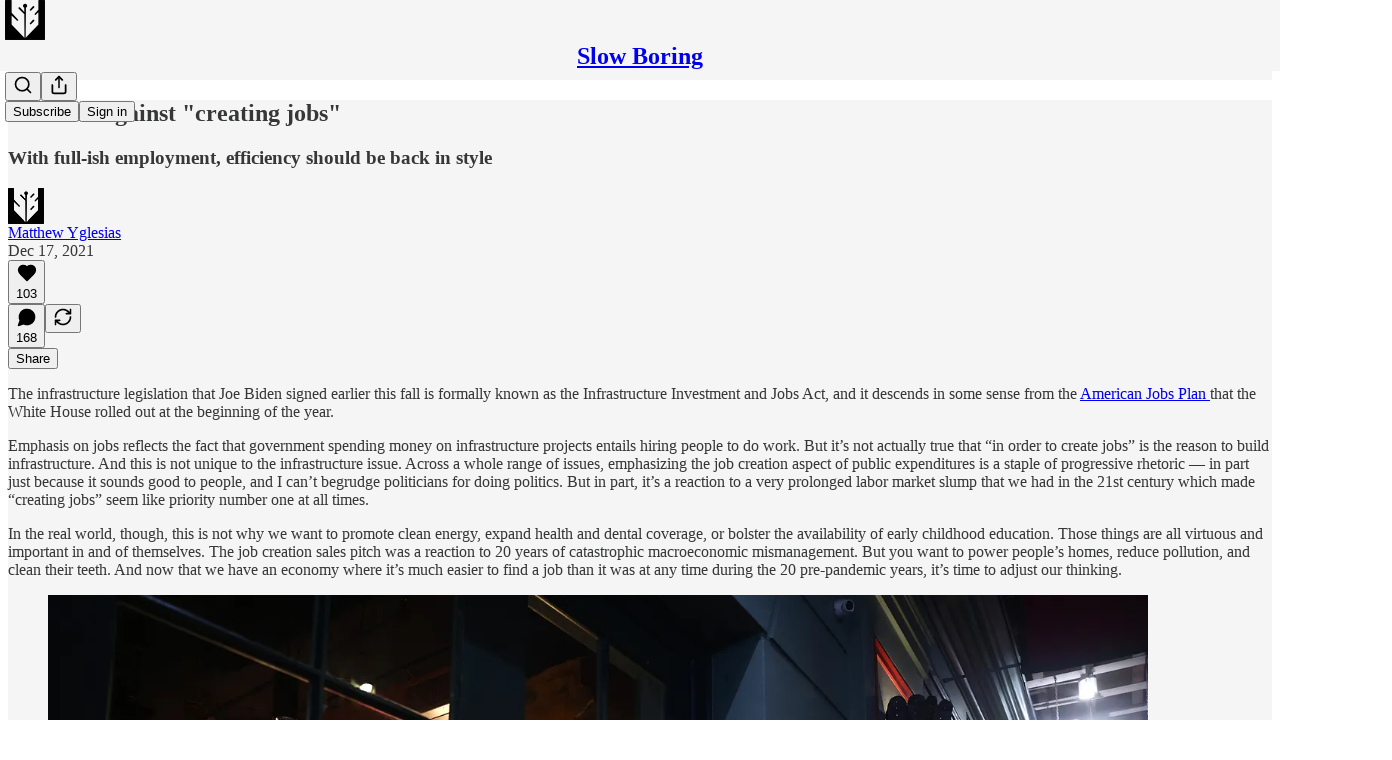

--- FILE ---
content_type: application/javascript
request_url: https://substackcdn.com/bundle/static/js/3932.1eaa7271.js
body_size: 5224
content:
"use strict";(self.webpackChunksubstack=self.webpackChunksubstack||[]).push([["3932"],{82121:function(e,t,i){i.d(t,{A:()=>n});let n={closeWelcomeModal:"closeWelcomeModal-KVUfKQ",maybeLater:"maybeLater-PlK9NK",publicationCoverPhotoLeft:"publicationCoverPhotoLeft-txdH2G",publicationCoverPhotoRight:"publicationCoverPhotoRight-RHPl8T",largePublicationCoverPhotoRight:"largePublicationCoverPhotoRight-A77S35",column:"column-_rp_8U",largeColumn:"largeColumn-bqn6Me",centeredColumn:"centeredColumn-M8Fujf",largeCenteredColumn:"largeCenteredColumn-AfeswM",hideColumnSmallScreens:"hideColumnSmallScreens-rlLOgZ",hideLargeColumnSmallScreens:"hideLargeColumnSmallScreens-LQBTX8",publicationCoverPhotoCenter:"publicationCoverPhotoCenter-rMU5R1",publicationLogo:"publicationLogo-EWjoMq",coverPrimary:"coverPrimary-cGRhhL",coverSecondary:"coverSecondary-pfbfwO",blurbImage:"blurbImage-bS0Pkx",containerClassName:"containerClassName-iHFmrN",promptClassName:"promptClassName-fM9VHe",inputClassName:"inputClassName-v5NZvy",subscribeButtonClassName:"subscribeButtonClassName-wpxkEl",largeHeading:"largeHeading-ZEJJF0",largeSubHeading:"largeSubHeading-lGmUwg",largePromptClassName:"largePromptClassName-Uexj1F",largeInputWrapperClassName:"largeInputWrapperClassName-VqAUAb",largeInputClassName:"largeInputClassName-zCK22A",largeSubscribeButtonClassName:"largeSubscribeButtonClassName-gTO6Dt",postContainer:"postContainer-iqizM2",postTitle:"postTitle-uVmG1_",postSubtitle:"postSubtitle-sIac6Y",postImage:"postImage-nsvz_r",faces:"faces-igzFCe",face:"face-G_PpVO",first:"first-bCHdQ8",last:"last-GRcjMY",bigSubtitle:"bigSubtitle-o28Z4u",balancedText:"balancedText-oQ__Kv",tosLink:"tosLink-n6HoHl",blurbText:"blurbText-isJ4mY",tosText:"tosText-yAQHNw",emailFormContainer:"emailFormContainer-TcAFa_",dividerText:"dividerText-_CxQGl"}},74084:function(e,t,i){i.d(t,{A:()=>n});let n={closeButton:"closeButton-YU1ngO",absolute:"absolute-ecQ0HE",imageCloseButton:"imageCloseButton-YQIpP0"}},70780:function(e,t,i){i.d(t,{T:()=>h});var n=i(4006),a=i(17402),r=i(24142),l=i(84605),o=i(86500),s=i(94729),u=i(68349),c=i(35369),d=i(76977),p=i(49807),m=i(57324);let h=e=>{let{publication:t,user:i,email:h,onSubscribeSuccess:g}=e,{iString:b}=(0,l.GO)(),[f,_]=(0,a.useState)(!1),y=(0,a.useCallback)(async()=>{if(!f){_(!0);try{(0,o.u4)(o.qY.APP_STORE_LINK_CLICKED,{source:"intro_popup_app_upsell",utm_campaign:m._9.welcomeSubscribeInApp,utm_source:m.VU.coverPage});let e=h||(null==i?void 0:i.email);if(e)try{await (0,s.x6)("/api/v1/free",{method:"POST",json:{email:e,source:"intro_popup_app_upsell"}})}catch(e){console.error("Failed to subscribe user:",e)}try{await (0,s.x6)("/api/v1/app_intended_state",{method:"POST",json:{data:{category:"publication",publicationId:t.id},useIp:!i}}),await (0,s.x6)("/api/v1/onboarding_intended_recommendations",{method:"POST",json:{recommendations:[{publicationId:t.id,isPrechecked:!0,source:"intro_popup_app_upsell"}],useIp:!i}})}catch(e){console.error("Failed to set app intended state:",e)}g&&g();let n=(0,p.Bte)({subdomain:t.subdomain,utm_source:m.VU.coverPage,utm_campaign:m._9.welcomeSubscribeInApp,redirect:"app-store"});(0,u.V2)(n,{local_navigation:!1})}catch(e){console.error("Failed to handle subscribe in app click:",e)}finally{_(!1)}}},[f,i,h,t,g]);return(0,n.Y)(d.I1,{paddingBottom:24,paddingX:24,style:{width:"100%",maxWidth:"380px"},children:(0,n.Y)(c.$n,{priority:"quaternary",width:"100%",className:"button-kENIJe",onClick:y,disabled:f,loading:f,leading:(0,n.Y)(r.A,{height:20,fill:"#FF6719"}),children:b("Subscribe in the app")})})}},97432:function(e,t,i){i.d(t,{A:()=>x});var n=i(99851),a=i(69277),r=i(70408),l=i(79785),o=i(4006),s=i(32485),u=i.n(s),c=i(17402),d=i(34206),p=i(84605),m=i(34835),h=i(86500),g=i(1683),b=i(68349),f=i(35369),_=i(63136),y=i(65842),v=i(21398),C=i(40659),S=i(39318),E=i(41086),Y=i(80856),I=i(82776),P=i(57324),k=i(27569);function N(){let e=(0,l._)(["Confirmation required: we sent an email to ",". Click the link there to finish subscribing."]);return N=function(){return e},e}class x extends c.Component{getSavedEmail(){return this.props.user&&this.props.user.email||null}getPrefilledEmail(){return this.props.email||this.props.freeSignupEmail||this.getSavedEmail()}async componentDidMount(){let{autoFocus:e,disabled:t}=this.props;if(this.getPrefilledEmail())this.emailInput.value=this.getPrefilledEmail();else if(e&&!(this.getPrefilledEmail()||t)&&!(0,b.rr)()){var n;null==(n=this.emailInput)||n.focus()}i.e("837").then(i.bind(i,24548)).then(e=>{this.setState({fetchSuggestion:e.fetchSuggestion})})}onLoadingState(e){this.setState({loading:e,requires_confirmation:!1})}onError(e){var t;(null==(t=e.response)?void 0:t.status)===425&&this.setState({requires_confirmation:!0}),this.props.onError&&this.props.onError(e)}render(){var e,t,n,r,l,s,c;let{children:p,className:m,disabled:h,allowEmptyInput:N,expectTruncation:x,isWelcomePageColor:w,loginRedirect:A,next:F,onAccentBackground:T,pub:R,referralCode:D,showLogin:O,showTerms:B,source:L,submitButtonText:H,useSubscribeLink:q,useGenericEndpoint:V,additionalPubIds:K,user:j,utm_campaign:M,onPrepareData:U,promptClassName:W,inputWrapperClassName:Q,inputClassName:G,subscribeButtonClassName:J,subscribeToSpecificSectionIds:z,endpointOverride:Z,separateInputAndSubmitButton:X,placeholder:$}=this.props,{loading:ee,requires_confirmation:et,currentEmail:ei}=null!=(c=this.state)?c:{},en="treatment_bold_fade"===L,ea=(null==(n=(0,E.y)("referring_pub_ids"))||null==(t=n.split)||null==(e=t.call(n,","))?void 0:e[0])||void 0,er=(null==(s=(0,E.y)("referring_pub_ids"))||null==(l=s.split)||null==(r=l.call(s,","))?void 0:r.slice(1))||void 0,el=this.getPrefilledEmail(),{iString:eo,language:es}=this.context;if(z&&(K||V))throw Error("Specific section subscriptions only supported on /api/v1/free");let eu=!Z&&!K;return(0,o.FD)("div",{className:u()(m,k.A.container),children:[(0,o.Y)(C.HM.Consumer,{children:e=>{var t,i,n,r,l,s,c;let{getSessionAttribution:m}=e;return(0,o.FD)(d.Ay,{ref:this.assignForm,className:k.A.form,noInlineErrors:!0,action:Z||(K?(0,S.yRP)("/api/v1/bulk_signup"):V?(0,S.yRP)("/api/v1/reader/signup/pub"):(0,S.yRP)("/api/v1/free")),noJsAction:Z||(K?(0,S.yRP)("/api/v1/bulk_signup",{nojs:!0}):V?(0,S.yRP)("/api/v1/reader/signup/pub",{nojs:!0}):(0,S.yRP)("/api/v1/free",{nojs:!0})),prepareData:async e=>{if(et&&(e.resend_confirmation=!0),"string"==typeof e.publications&&(e.publications=JSON.parse(e.publications)),"undefined"!=typeof window&&eu){let t=await m();e=(0,a._)({},t,e)}return U&&await U(e),e},onChangeLoadingState:this.onLoadingState.bind(this),onError:e=>this.onError(e),onSuccess:e=>this.onSuccess(e),typoFound:e=>this.setState({emailSuggestion:e}),disableSubmit:q,analyticsName:"Free Email Form",children:[(0,o.Y)("input",{type:"hidden",name:"first_url",value:g.R9}),(0,o.Y)("input",{type:"hidden",name:"first_referrer",value:g.b7}),(0,o.Y)("input",{type:"hidden",name:"current_url",value:g.AT}),(0,o.Y)("input",{type:"hidden",name:"current_referrer",value:g.uC}),(0,o.Y)("input",{type:"hidden",name:"first_session_url",value:g.K0}),(0,o.Y)("input",{type:"hidden",name:"first_session_referrer",value:g.OG}),(0,o.Y)("input",{type:"hidden",name:"referral_code",value:D}),(0,o.Y)("input",{type:"hidden",name:"source",value:L}),(0,o.Y)("input",{type:"hidden",name:"referring_pub_id",value:ea}),(0,o.Y)("input",{type:"hidden",name:"additional_referring_pub_ids",value:null==er?void 0:er.join(",")}),F&&(0,o.Y)("input",{type:"hidden",name:"redirect",value:F}),z&&(0,o.Y)("input",{type:"hidden",name:"specific_section_ids",value:z}),z&&(0,o.Y)("input",{type:"hidden",name:"section_and_root",value:"true"}),!K&&V&&(0,o.Y)("input",{type:"hidden",name:"publication_id",value:R.id}),K&&(0,o.Y)("input",{type:"hidden",name:"publications",value:JSON.stringify(K.concat(R.id))}),(0,o.FD)("div",{className:u()(W,{[k.A.sideBySideWrap]:!X}),children:[!!el&&(0,b.o7)(),(0,o.Y)("div",{className:u()(Q,k.A.emailInputWrapper,{[null!=(n=k.A.emailInputWrapperExpectTruncation)?n:"undefined"]:x}),children:(0,o.Y)(y.ks,{className:u()(G,"pencraft",k.A.emailInput,{[null!=(r=k.A.emailInputOnAccentBackground)?r:"undefined"]:T,[null!=(l=k.A.emailInputExpectTruncation)?l:"undefined"]:x,[null!=(s=k.A.emailInputOnWelcomePage)?s:"undefined"]:w}),onChange:this.handleEmailChange,onInput:this.handleEmailChange,ref:this.assignEmailInput,type:"email",name:en?"email-pop":"email",readOnly:!!(this.getSavedEmail()||ee||h),disabled:!!(ee||h),placeholder:null!=$?$:eo("Type your email..."),value:ei||el||null})}),(0,o.Y)(f.Nm,{resetCss:!0,className:u()(J,"rightButton primary subscribe-btn",k.A.button,{pop:en,[null!=(c=k.A.buttonOnAccentBackground)?c:"undefined"]:T}),type:"submit",disabled:!!(ee||h||!N&&!(null==(i=this.emailInput)||null==(t=i.value)?void 0:t.trim())),onClick:()=>{q&&(location.href=(0,S.eV6)(R,(0,a._)({addBase:!0,user:j,utm_source:P.VU.substack,utm_medium:P.Jn.web,utm_campaign:M,next:F},(ei||el)&&{email:ei||el})))},children:(0,o.Y)("span",{className:"button-text ".concat(en?"pop":""),children:H||(0,I.getSubscribeText)(R,{language:es})})})]}),et?(0,o.Y)("div",{children:(0,o.FD)(_.EY,{translated:!0,className:"error other-error",children:["This email address is not confirmed yet.",(0,o.Y)("br",{}),(0,o.Y)("a",{href:"javascript:void(0)",onClick:()=>{if(this.form)return this.form.handleSubmit()},children:"Click here"})," ","to resend the confirmation email."]})}):(0,o.Y)("div",{id:"error-container"}),O||B||p?(0,o.FD)("div",{className:u()("subtle-help-text below-input",k.A.links),children:[O&&(this.getSavedEmail()?(0,o.Y)("a",{className:"login-button",href:(0,S.bgT)({for_pub:R.subdomain}),native:!0,children:eo("Not you?")}):(0,o.Y)("a",{className:"login-button",href:(0,S.a7q)({for_pub:R.subdomain,redirect:A}),native:!0,children:eo("Login")})),B&&[(0,o.Y)("a",{className:"legal",href:(0,Y._)({pub:R}),target:"_blank",native:!0,children:eo("Privacy")}),(0,o.Y)("a",{className:"legal",href:(0,Y.Ru)({pub:R}),target:"_blank",native:!0,children:eo("Terms")}),(0,o.Y)("a",{className:"legal",href:(0,Y.iQ)(),target:"_blank",native:!0,children:eo("Information collection notice")})],p]}):null]})}}),(0,o.Y)(v.Ic,{onRequest:()=>i.e("8911").then(i.bind(i,56130)),resolve:e=>e.EmailTypoHandler,module:"@/frontend/login/typo_handler/EmailTypoHandler",emailSuggestions:this.state.emailSuggestions,currentEmail:this.state.currentEmail,onAccept:this.onAcceptSuggestion})]})}constructor(e){super(e),(0,n._)(this,"emailInput",void 0),(0,n._)(this,"form",void 0),(0,n._)(this,"assignEmailInput",e=>{this.emailInput=e}),(0,n._)(this,"assignForm",e=>{this.form=e}),(0,n._)(this,"handleEmailChange",()=>{var e,t,i;let n=null==(e=this.emailInput)?void 0:e.value;!n||(this.setState({currentEmail:n}),this.state.emailSuggestions&&this.state.emailSuggestions.hasOwnProperty(n)||null==(t=(i=this.state).fetchSuggestion)||t.call(i,n).then(e=>{let[t,i]=e;this.setState({emailSuggestions:(0,r._)((0,a._)({},this.state.emailSuggestions),{[null!=t?t:"undefined"]:null!=i?i:""})})}))}),(0,n._)(this,"_onSuccess",async e=>{let{iTemplate:t}=this.context;(!0===e.body.is_new_subscriber||!1===e.body.prompt_to_login&&!0===e.body.didSignup)&&h.$5(),(Array.isArray(e.body)&&e.body.every(e=>e.requires_confirmation)||e.body.requires_confirmation)&&(this.props.onConfirmationRequired?await this.props.onConfirmationRequired(e):alert(t(N(),e.body.email))),this.props.freeSignupEmail&&this.props.freeSignupEmail!==e.body.email&&(0,m.E)({freeSignupEmail:e.body.email}),this.props.onSuccess&&await this.props.onSuccess(e)}),(0,n._)(this,"onSuccess",async e=>{"undefined"!=typeof window&&window.campaign&&(0,E.y)("referralCode")?window.campaign.identify({email:e.body.email},()=>this._onSuccess(e)):await this._onSuccess(e)}),(0,n._)(this,"onAcceptSuggestion",e=>{this.emailInput&&(this.emailInput.value=null!=e?e:"",this.form.handleSubmit(null,!0))}),this.state={emailSuggestions:{}}}}(0,n._)(x,"contextType",p.OW)},1156:function(e,t,i){i.d(t,{VP:()=>r,fI:()=>a,ov:()=>l});var n=i(89490);let a=(0,n.I4)({display:"flex"}),r=(0,n.I4)({display:"flex",direction:"column"}),l=(0,n.I4)({display:"flex",justifyContent:"center",alignItems:"center"})},61554:function(e,t,i){i.d(t,{U:()=>h});var n=i(69277),a=i(70408),r=i(4006),l=i(56778),o=i(86500),s=i(60322),u=i(76977),c=i(63136),d=i(18189),p=i(80856),m=i(84479);let h=e=>{let{includeCheckbox:t=!0,onCheckboxChange:i=()=>{},checked:h=!1,addSubscribePreamble:g=!1,addSignupPreamble:b=!1,fontWeight:f="regular",size:_="regular",color:y="primary",textAlign:v="left",style:C,pub:S}=e,E=null==S?void 0:S.has_custom_tos,Y=null==S?void 0:S.has_custom_privacy,I=null;return E&&Y?I=(0,r.FD)(r.FK,{children:["the publisher's"," ",(0,r.Y)(c.EY,{as:"a",href:(0,p.Ru)({pub:S}),target:"_blank",style:{textDecoration:"underline"},children:"Terms of Service"})," ","and"," ",(0,r.Y)(c.EY,{as:"a",href:(0,p._)({pub:S}),target:"_blank",style:{textDecoration:"underline"},children:"Privacy Policy"}),","," "]}):E?I=(0,r.FD)(r.FK,{children:["the publisher's"," ",(0,r.Y)(c.EY,{as:"a",href:(0,p.Ru)({pub:S}),target:"_blank",style:{textDecoration:"underline"},children:"Terms of Service"}),","," "]}):Y&&(I=(0,r.FD)(r.FK,{children:["the publisher's"," ",(0,r.Y)(c.EY,{as:"a",href:(0,p._)({pub:S}),target:"_blank",style:{textDecoration:"underline"},children:"Privacy Policy"}),","," "]})),(0,r.FD)(r.FK,{children:[(0,r.Y)(l.A,{onVisible:()=>{(0,o.u4)(d.q.TERMS_OF_SERVICE_SEEN,{withCheckbox:t,initialCheckboxValue:h})}}),(0,r.FD)(u.Ye,{as:"label",alignItems:"center",justifyContent:"center",gap:12,style:C,className:m.A.tosCheckbox,children:[t&&(0,r.Y)(s.S,{checked:h,onChange:e=>{(0,o.u4)(d.q.TERMS_OF_SERVICE_CHECKBOX_CLICKED,{checkboxValue:e}),i(e)},size:"sm"}),(0,r.FD)(c.EY.B4,(0,a._)((0,n._)({color:y,textAlign:v,fontWeight:f},"small"===_?{size:11,lineHeight:16}:{}),{children:[g?"By subscribing, ":b?"By creating an account, ":"","I agree to"," ",I,"Substack's"," ",(0,r.Y)(c.EY,{as:"a",href:(0,p.lk)(),target:"_blank",style:{textDecoration:"underline"},children:"Terms of Use"}),", and acknowledge its"," ",(0,r.Y)(c.EY,{as:"a",href:(0,p.iQ)(),target:"_blank",style:{textDecoration:"underline"},children:"Information Collection Notice"})," ","and"," ",(0,r.Y)(c.EY,{as:"a",href:(0,p.gB)(),target:"_blank",style:{textDecoration:"underline"},children:"Privacy Policy"}),"."]}))]})]})}},55298:function(e,t,i){i.d(t,{cx:()=>r,wH:()=>a,zw:()=>l});var n=i(92636);let a=e=>(0,n.yR)("".concat((0,n.Ew)(),"/app/app-store-redirect"),e),r=e=>(0,n.yR)("".concat((0,n.Ew)(),"/app/get-ios"),e),l=e=>(0,n.yR)("".concat((0,n.Ew)(),"/app/get-android"),e)}}]);